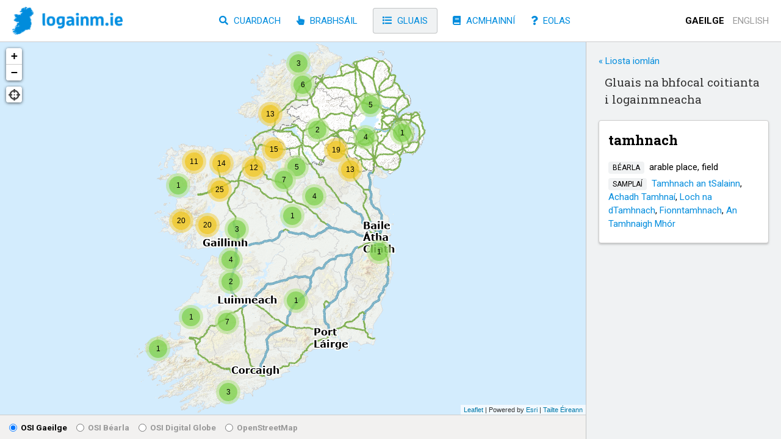

--- FILE ---
content_type: text/html; charset=utf-8
request_url: https://www.logainm.ie/ga/gluais/140-tamhnach
body_size: 9462
content:

<!DOCTYPE html>
<html lang="ga">
    <head>
        <meta charset="utf-8" />
        <meta name="viewport" content="width=device-width, initial-scale=1" />

        <link rel="preconnect" href="https://ajax.googleapis.com" />
<link rel="preconnect" href="https://fonts.googleapis.com" />
<link rel="preconnect" href="https://fonts.gstatic.com" />
<link rel="preconnect" href="https://use.fontawesome.com" />
<link rel="preconnect" href="https://code.jquery.com" />
<link rel="preconnect" href="https://unpkg.com" />

    <link rel="apple-touch-icon" sizes="180x180" href="/L/apple-touch-icon.png?v=3.0" />
    <link rel="icon" type="image/png" sizes="32x32" href="/L/favicon-32x32.png?v=3.0" />
    <link rel="icon" type="image/png" sizes="16x16" href="/L/favicon-16x16.png?v=3.0" />
    <link rel="manifest" href="/L/site.webmanifest?v=3.0" />
    <link rel="mask-icon" href="/L/safari-pinned-tab.svg?v=3.0" color="#5ade0b" />
    <link rel="shortcut icon" href="/L/favicon.ico?v=3.0" />
    <meta name="msapplication-TileColor" content="#00a300" />
    <meta name="theme-color" content="#ffffff" />

<title>Gluais - &#x2018;tamhnach&#x2019; | logainm.ie</title>
<meta property="og:title" content="Gluais - &#x2018;tamhnach&#x2019;" />
<meta property="og:site_name" content="logainm.ie" />
<meta name="twitter:title" content="Gluais - &#x2018;tamhnach&#x2019; | logainm.ie" />

<meta name="description" content="L&#xE9;iri&#xFA; ar dh&#xE1;ileadh na logainmneacha a bhfuil an mh&#xED;r ghluaise seo iontu." />
<meta property="og:description" content="L&#xE9;iri&#xFA; ar dh&#xE1;ileadh na logainmneacha a bhfuil an mh&#xED;r ghluaise seo iontu." />
<meta name="twitter:description" content="L&#xE9;iri&#xFA; ar dh&#xE1;ileadh na logainmneacha a bhfuil an mh&#xED;r ghluaise seo iontu." />
<meta name="keywords" content="&#xC9;ire, logainmneacha, logainmn&#xED;ocht, t&#xED;reola&#xED;ocht, GIS, An Brainse Logainmneacha, Gaois, Fiontar &amp; Scoil na Gaeilge, DCU" />

<link rel="canonical" href="https://www.logainm.ie/ga/gluais/140-tamhnach" />
<link rel="alternate" href="https://www.logainm.ie/en/gluais/140-tamhnach" hreflang="en" />

    <meta property="fb:app_id" content="999444606797238" />
    <meta property="fb:admins" content="fiontar.dcu" />
<meta property="og:type" content="website" />
<meta name="twitter:card" content="summary_large_image" />
    <meta name="twitter:site" content="@logainm_ie" />

<meta property="og:url" content="https://www.logainm.ie/ga/gluais/140-tamhnach" />
<meta name="twitter:url" content="https://www.logainm.ie/ga/gluais/140-tamhnach" />
<meta property="og:locale" content="ga-IE" />
<meta property="og:locale:alternate" content="en-GB">

<meta property="og:image" content="https://www.logainm.ie/furniture/logainm-og.jpg" />
<meta name="twitter:image" content="https://www.logainm.ie/furniture/logainm-og.jpg" />


        <link type="text/css" rel="stylesheet" href="https://use.fontawesome.com/releases/v5.3.1/css/all.css" integrity="sha384-mzrmE5qonljUremFsqc01SB46JvROS7bZs3IO2EmfFsd15uHvIt+Y8vEf7N7fWAU" crossorigin="anonymous" />

        
    <link type="text/css" rel="stylesheet" href="/furniture/placeList.css?v=Q_x9IhCywM6tFFkrf8cGN7mIJbg" />
<link type="text/css" rel="stylesheet" href="https://unpkg.com/leaflet@1.6.0/dist/leaflet.css" integrity="sha512-xwE/Az9zrjBIphAcBb3F6JVqxf46+CDLwfLMHloNu6KEQCAWi6HcDUbeOfBIptF7tcCzusKFjFw2yuvEpDL9wQ==" crossorigin="" />

    <link type="text/css" rel="stylesheet" href="/furniture/glossary.css?v=3JjEYD7yAvS-YGorywRmtebaMMc" />
    <link type="text/css" rel="stylesheet" href="/furniture/glossaryMap.css?v=gz3SHmR-OxsSm-tNIoZBIzjnzag" />
    <link type="text/css" rel="stylesheet" href="/furniture/ideoLocator.css?v=KZCJ5Fi7sBcEgNThHOqQurUj0ts" />
    <link type="text/css" rel="stylesheet" href="https://unpkg.com/leaflet.markercluster@1.4.1/dist/MarkerCluster.css" />
  	<link type="text/css" rel="stylesheet" href="https://unpkg.com/leaflet.markercluster@1.4.1/dist/MarkerCluster.Default.css" />
    <link type="text/css" rel="stylesheet" href="/furniture/Leaflet.Dialog.css?v=mhsSbtqLLKLvIaehYDL7scky_3o" />

        
        <script type="text/javascript" src="https://code.jquery.com/jquery-3.6.0.min.js" integrity="sha256-/xUj+3OJU5yExlq6GSYGSHk7tPXikynS7ogEvDej/m4=" crossorigin="anonymous"></script>
        <script type="text/javascript" src="/furniture/furniture.js?v=Mi8-ADawud-clc5miNinolR_9l0"></script>
        <script type="text/javascript">const ASPECT = "L";</script>

        
    <script type="text/javascript" src="https://unpkg.com/leaflet@1.6.0/dist/leaflet.js" integrity="sha512-gZwIG9x3wUXg2hdXF6+rVkLF/0Vi9U8D2Ntg4Ga5I5BZpVkVxlJWbSQtXPSiUTtC0TjtGOmxa1AJPuV0CPthew==" crossorigin=""></script>
<script type="text/javascript">
    var uilang = "ga"
    var osiMapToken = "[base64]";
</script>
<script type="text/javascript" src="/wicket/wicket.js?v=n_JOFzW6iFK_T9pm8CONjzNQ8qY"></script>
<script type="text/javascript" src="/wicket/wicket-leaflet.js?v=7m7Fh-KTZVSvU5sx2Mxbv7JCB8k"></script>
<script type="text/javascript" src="https://unpkg.com/esri-leaflet@3.0.4/dist/esri-leaflet.js"></script>
<script type="text/javascript" src="https://unpkg.com/esri-leaflet-vector@3.0.0/dist/esri-leaflet-vector.js"></script>
<script type="text/javascript" src="/furniture/basemaps.js?v=yFwBKWki69Q1fQM7mP7Z6pHFgGk"></script>

  	<script type="text/javascript" src="https://unpkg.com/leaflet.markercluster@1.4.1/dist/leaflet.markercluster-src.js"></script>
    <script type="text/javascript" src="/furniture/Leaflet.Dialog.js?v=vjB56d-IqNfofNvc6zlfVghpF7A"></script>
    <script type="text/javascript" src="/furniture/glossaryMap.js?v=wt_p6AjTkupjzP-BQM0n461aZRw"></script>
    <script type="text/javascript" src="/furniture/ideoLocator.js?v=M9rPDLfiidKI-8vi_Ix84DdV5Js"></script>

    </head>
    <body class="map">
        
        <script defer data-domain="logainm.ie" src="https://plausible.io/js/script.pageview-props.file-downloads.js"></script>


        <div class="skip">
		    <a href="#site-main">
			    L&#xE9;im go dt&#xED; an pr&#xED;omhinneachar
		    </a>
	    </div>

        <header>
                <a class="logo L" href="/ga/" title="Leathanach baile">
                    <picture>
                        <source srcset="/furniture/logainm-site-logo.webp, /furniture/logainm-site-logo-2x.webp 2x" type="image/webp" />
                        <img height="46" width="181" src="/furniture/logainm-site-logo-2x.png" srcset="/furniture/logainm-site-logo.png, /furniture/logainm-site-logo-2x.png 2x" alt="logainm.ie" />
                    </picture>    
                </a>
            <div class="middle">
                <a class="sect " href="/ga/"><i class="fas fa-search"></i> Cuardach</a>
                <a class="sect " href="/ga/brabhsail"><i class="fas fa-hand-pointer"></i> Brabhs&#xE1;il</a>
                    <a class="sect current" href="/ga/gluais"><i class="fas fa-list"></i> Gluais</a>
                    <a class="sect " href="/ga/acmhainni"><i class="fas fa-book"></i> Acmhainn&#xED;</a>
                <a class="sect about " href="/ga/eolas"><i class="fas fa-question"></i> Eolas</a>
            </div>
            <div class="right">
                <a class="uilang current" href="/ga/gluais/140-tamhnach"><span class="long">Gaeilge</span><span class="short">GA</span></a>
                <a class="uilang " href="/en/glossary/140-tamhnach"><span class="long">English</span><span class="short">EN</span></a>
            </div>
        </header>

        <main id="site-main">
            


<div class="breadcrumbs">
    <a class="home" href="/ga/gluais" title="Gluais"><i class="icon fas fa-list"></i></a>
    <span class="current">tamhnach</span>
</div>

<div id="map"></div>
<div id="curtain" style="display: none"></div>
<div class="mapswapper">
    <label><input type="radio" name="basemap" value="osiga"/> OSI Gaeilge</label>
    <label><input type="radio" name="basemap" value="osien" checked/> OSI B&#xE9;arla</label>
    <label><input type="radio" name="basemap" value="osidg"/> OSI Digital Globe</label>
    <label><input type="radio" name="basemap" value="osm" /> OpenStreetMap</label>
</div>

<div id="side">
    <div class="sideheading">
        <a href="/ga/gluais">«&nbsp;Liosta ioml&#xE1;n</a>
        <h1>Gluais na bhfocal coitianta i&nbsp;logainmneacha</h1>
    </div>
    <div class="whitebox">
        <div class="glossaryItem">
            <div class="headwordLine"><span class="headword">tamhnach</span></div>
<div class="datum"><span class="title">Béarla</span> <span class="value">arable place, field</span></div>
<div class="datum"><span class="title">Samplaí</span> <span class="value"><a href="/ga/s?txt=Tamhnach an tSalainn&amp;str=on">Tamhnach an tSalainn</a>, <a href="/ga/s?txt=Achadh Tamhna%C3%AD&amp;str=on">Achadh Tamhnaí</a>, <a href="/ga/s?txt=Loch na dTamhnach&amp;str=on">Loch na dTamhnach</a>, <a href="/ga/s?txt=Fionntamhnach&amp;str=on">Fionntamhnach</a>, <a href="/ga/s?txt=An Tamhnaigh Mh%C3%B3r&amp;str=on">An Tamhnaigh Mhór</a></span></div>
        </div>
    </div>
</div>

<script type="text/javascript">
    var dots = [{"placeID":1579,"centerLon":-8.988658232839287,"centerLat":52.401868540778345},{"placeID":4071,"centerLon":-7.713920951326255,"centerLat":54.14611887632169},{"placeID":5106,"centerLon":-7.542017610989488,"centerLat":54.018237736627654},{"placeID":5168,"centerLon":-7.322340990558749,"centerLat":53.86682965860376},{"placeID":5595,"centerLon":-7.884819248342593,"centerLat":54.25351829548809},{"placeID":6497,"centerLon":-9.031939285859849,"centerLat":52.889613240985895},{"placeID":7818,"centerLon":-8.82830083604708,"centerLat":52.84915175830781},{"placeID":8987,"centerLon":-8.903918064124296,"centerLat":51.62620270112904},{"placeID":8988,"centerLon":-8.894017161347326,"centerLat":51.630770490550276},{"placeID":14128,"centerLon":-8.318683098732297,"centerLat":54.655413685399424},{"placeID":14173,"centerLon":-8.061823768767125,"centerLat":54.69764763696804},{"placeID":14221,"centerLon":-8.200676948871392,"centerLat":54.648123911281665},{"placeID":14227,"centerLon":-8.212906747184032,"centerLat":54.63513795782314},{"placeID":14246,"centerLon":-8.024601587728931,"centerLat":54.70217448888229},{"placeID":14247,"centerLon":-7.999736078223418,"centerLat":54.70085298088621},{"placeID":14248,"centerLon":-7.990030785035236,"centerLat":54.728557563519594},{"placeID":14899,"centerLon":-8.600299701312442,"centerLat":54.62250116532635},{"placeID":15302,"centerLon":-7.44690017343241,"centerLat":54.956579894873094},{"placeID":15913,"centerLon":-7.7509993050748545,"centerLat":55.04428652923505},{"placeID":15914,"centerLon":-7.754454471357846,"centerLat":55.04747107192812},{"placeID":15940,"centerLon":-7.761858534853002,"centerLat":55.05323165711161},{"placeID":16085,"centerLon":-7.689145793833565,"centerLat":55.199091322935324},{"placeID":16145,"centerLon":-7.565920857865973,"centerLat":54.80155302502532},{"placeID":16247,"centerLon":-7.523940576852593,"centerLat":54.85175049910826},{"placeID":18140,"centerLon":-9.9925378250897,"centerLat":53.51253753975404},{"placeID":18213,"centerLon":-10.084446048122983,"centerLat":53.468025179129164},{"placeID":18300,"centerLon":-9.841197872751353,"centerLat":53.40818691084176},{"placeID":18301,"centerLon":-9.697004538807912,"centerLat":53.485341627733945},{"placeID":19310,"centerLon":-8.976047615841415,"centerLat":53.15776601367484},{"placeID":19311,"centerLon":-8.992014300420296,"centerLat":53.16214748673047},{"placeID":19447,"centerLon":-8.880184421533677,"centerLat":53.05429128694303},{"placeID":19448,"centerLon":-8.881087394037797,"centerLat":53.060219249173024},{"placeID":20800,"centerLon":-9.470078787925488,"centerLat":53.457813892192576},{"placeID":20918,"centerLon":-9.602793102661131,"centerLat":53.59087240625923},{"placeID":21541,"centerLon":-8.882542699206374,"centerLat":53.431817258397544},{"placeID":21543,"centerLon":-8.899247141562945,"centerLat":53.43281423305969},{"placeID":21952,"centerLon":-8.683707409743796,"centerLat":53.451189749514796},{"placeID":22635,"centerLon":-10.242215814610795,"centerLat":52.13666142262547},{"placeID":24013,"centerLon":-9.645405683715634,"centerLat":52.48487317065872},{"placeID":28900,"centerLon":-7.788477453345554,"centerLat":54.04358170180529},{"placeID":28901,"centerLon":-7.794267617228863,"centerLat":54.043714336999415},{"placeID":29149,"centerLon":-8.071049640105416,"centerLat":53.972028248203266},{"placeID":29366,"centerLon":-8.034962579741267,"centerLat":54.01065934795949},{"placeID":29501,"centerLon":-8.130237147257361,"centerLat":54.39714082458466},{"placeID":29517,"centerLon":-8.335416506630443,"centerLat":54.463737366573355},{"placeID":29623,"centerLon":-8.214074911089387,"centerLat":54.245298306159334},{"placeID":29789,"centerLon":-8.311281445149229,"centerLat":54.331016688484766},{"placeID":29825,"centerLon":-8.169343024950175,"centerLat":54.20236103987677},{"placeID":29832,"centerLon":-8.144492161813483,"centerLat":54.208269643895896},{"placeID":29833,"centerLon":-8.15481668694353,"centerLat":54.20188351597683},{"placeID":29873,"centerLon":-8.251192571912249,"centerLat":54.31081513735415},{"placeID":29928,"centerLon":-8.170308803544478,"centerLat":54.28610746162538},{"placeID":29931,"centerLon":-8.147009672815555,"centerLat":54.315981732634334},{"placeID":29952,"centerLon":-8.087128918556385,"centerLat":54.301293789348875},{"placeID":29961,"centerLon":-8.095517319963172,"centerLat":54.31030895482159},{"placeID":29962,"centerLon":-8.074071445899175,"centerLat":54.32536557370836},{"placeID":29963,"centerLon":-8.045069506858656,"centerLat":54.314621282017235},{"placeID":29964,"centerLon":-8.08445639760175,"centerLat":54.309769588617115},{"placeID":30014,"centerLon":-8.081382818279605,"centerLat":54.108527294320425},{"placeID":30189,"centerLon":-7.859831503944863,"centerLat":53.89175366898172},{"placeID":30340,"centerLon":-7.853203350425272,"centerLat":53.91595041711769},{"placeID":31833,"centerLon":-9.00270019345281,"centerLat":52.4314024340625},{"placeID":31838,"centerLon":-8.996623062806318,"centerLat":52.43170425041437},{"placeID":31839,"centerLon":-9.00414488413027,"centerLat":52.4317105821072},{"placeID":32766,"centerLon":-7.825964579193429,"centerLat":53.58064914667409},{"placeID":32782,"centerLon":-7.432422217725759,"centerLat":53.7718547327293},{"placeID":32783,"centerLon":-7.420753207901711,"centerLat":53.76253597008688},{"placeID":32986,"centerLon":-7.531549290255774,"centerLat":53.7452926364914},{"placeID":33112,"centerLon":-7.686596093994213,"centerLat":53.85344951465468},{"placeID":33752,"centerLon":-6.543871604038007,"centerLat":54.045972486947136},{"placeID":33876,"centerLon":-6.552550710378368,"centerLat":53.948591910335615},{"placeID":34159,"centerLon":-9.104282603463332,"centerLat":54.06043392391488},{"placeID":34227,"centerLon":-9.34642105545452,"centerLat":54.272218173236844},{"placeID":34278,"centerLon":-9.603176287311797,"centerLat":54.28343364768328},{"placeID":34286,"centerLon":-9.586783440014804,"centerLat":54.04077623042259},{"placeID":34410,"centerLon":-9.472108321030666,"centerLat":54.07804012124606},{"placeID":34485,"centerLon":-9.422676440436897,"centerLat":54.17082569760864},{"placeID":34541,"centerLon":-9.222504945610586,"centerLat":54.19905944812183},{"placeID":34542,"centerLon":-9.209543690696002,"centerLat":54.193053198150565},{"placeID":34629,"centerLon":-9.441104515502346,"centerLat":54.02596233527892},{"placeID":34697,"centerLon":-9.178277845257815,"centerLat":54.0046328890867},{"placeID":34778,"centerLon":-9.345674185491927,"centerLat":53.684880177280434},{"placeID":34879,"centerLon":-9.260958226992251,"centerLat":53.54768003533237},{"placeID":34910,"centerLon":-9.054227143040741,"centerLat":53.57297564341016},{"placeID":35023,"centerLon":-9.101155807910487,"centerLat":53.62900768482948},{"placeID":35077,"centerLon":-9.124429698447958,"centerLat":53.57811871761839},{"placeID":35338,"centerLon":-9.783940579679255,"centerLat":54.11715593484484},{"placeID":35388,"centerLon":-9.623343029045612,"centerLat":54.13991192254212},{"placeID":35474,"centerLon":-9.294001505378706,"centerLat":54.00914115631867},{"placeID":35502,"centerLon":-9.10457149828616,"centerLat":53.79999409773457},{"placeID":35517,"centerLon":-9.11940359210337,"centerLat":53.84280671670047},{"placeID":35675,"centerLon":-9.388614154738246,"centerLat":53.87194706956315},{"placeID":35679,"centerLon":-9.273324986589667,"centerLat":53.91167129894565},{"placeID":35715,"centerLon":-9.318687682204523,"centerLat":53.87506742142512},{"placeID":35901,"centerLon":-9.275687537108416,"centerLat":53.9382922332511},{"placeID":35929,"centerLon":-9.135642460958875,"centerLat":53.94426512745326},{"placeID":35950,"centerLon":-9.359050289891576,"centerLat":53.73348171623129},{"placeID":35958,"centerLon":-9.26473571727051,"centerLat":53.89525927830524},{"placeID":36179,"centerLon":-9.101936955553663,"centerLat":53.72273500595915},{"placeID":36258,"centerLon":-8.878394828350935,"centerLat":53.71041359897421},{"placeID":36290,"centerLon":-9.021836052359133,"centerLat":53.76545590215825},{"placeID":36293,"centerLon":-9.045310578955094,"centerLat":53.79179260528429},{"placeID":36380,"centerLon":-8.743783637831962,"centerLat":53.80026452437917},{"placeID":36427,"centerLon":-9.01508378359594,"centerLat":53.7990143589739},{"placeID":36507,"centerLon":-8.922577757462554,"centerLat":53.890596443417486},{"placeID":36586,"centerLon":-8.60898139457042,"centerLat":53.98310615391431},{"placeID":36613,"centerLon":-8.773672700751693,"centerLat":53.91542995545417},{"placeID":36614,"centerLon":-8.765727621941727,"centerLat":53.910273995047405},{"placeID":36615,"centerLon":-8.770159928246466,"centerLat":53.90026652210035},{"placeID":36645,"centerLon":-8.931780589595263,"centerLat":53.849114887751504},{"placeID":36774,"centerLon":-8.94763776326835,"centerLat":53.95244422343473},{"placeID":36790,"centerLon":-9.098012386949822,"centerLat":53.869344056669036},{"placeID":36894,"centerLon":-9.474615073258033,"centerLat":53.7668338956472},{"placeID":36961,"centerLon":-9.691120577049526,"centerLat":54.042617074187916},{"placeID":36969,"centerLon":-9.74356869703273,"centerLat":53.63087220481513},{"placeID":36970,"centerLon":-9.765831819227019,"centerLat":53.630371576301904},{"placeID":37014,"centerLon":-9.460179138822049,"centerLat":53.82539267026543},{"placeID":37094,"centerLon":-9.512079851626806,"centerLat":53.890072096651096},{"placeID":37139,"centerLon":-9.647075701558448,"centerLat":53.65024421531654},{"placeID":37140,"centerLon":-9.633060912403641,"centerLat":53.66959673438967},{"placeID":37148,"centerLon":-9.796179690586394,"centerLat":53.72104302481705},{"placeID":37340,"centerLon":-9.685302549007671,"centerLat":53.71293570465173},{"placeID":37356,"centerLon":-9.569404090523152,"centerLat":53.75405941224339},{"placeID":37442,"centerLon":-9.54886780806046,"centerLat":53.93213139896119},{"placeID":37443,"centerLon":-9.51893326904967,"centerLat":53.905365990749004},{"placeID":37514,"centerLon":-9.832447365799315,"centerLat":53.681967128246264},{"placeID":37559,"centerLon":-9.530118839838257,"centerLat":53.930876336450005},{"placeID":39312,"centerLon":-6.761629890477915,"centerLat":53.97877329279477},{"placeID":39352,"centerLon":-6.914492094242856,"centerLat":54.044832828258905},{"placeID":39376,"centerLon":-6.707166214425675,"centerLat":54.01778252392478},{"placeID":39378,"centerLon":-6.689677244382809,"centerLat":54.01691424050995},{"placeID":39450,"centerLon":-6.799680359763681,"centerLat":53.956425643406256},{"placeID":39630,"centerLon":-6.8044481084636255,"centerLat":54.191281547249},{"placeID":39651,"centerLon":-6.934208841665392,"centerLat":54.139263349167756},{"placeID":39840,"centerLon":-6.7932627844050915,"centerLat":54.132915443660096},{"placeID":39841,"centerLon":-6.837773663850249,"centerLat":54.13331022652525},{"placeID":39858,"centerLon":-6.860199000569381,"centerLat":54.121180101628724},{"placeID":40090,"centerLon":-7.0511938714013676,"centerLat":54.11469570921213},{"placeID":40117,"centerLon":-7.129846260248829,"centerLat":54.097104341123945},{"placeID":40147,"centerLon":-7.115414416517486,"centerLat":54.17916133446597},{"placeID":40188,"centerLon":-7.186520206902331,"centerLat":54.11473640707956},{"placeID":40199,"centerLon":-7.0311310014344315,"centerLat":54.16246163404265},{"placeID":40302,"centerLon":-6.98642529009204,"centerLat":54.32263482010709},{"placeID":40342,"centerLon":-6.981210908437828,"centerLat":54.34025291890682},{"placeID":40400,"centerLon":-7.0377741985934446,"centerLat":54.35676691003815},{"placeID":40588,"centerLon":-7.016791089798857,"centerLat":54.40036491522775},{"placeID":40681,"centerLon":-6.913760487432397,"centerLat":54.34187321514536},{"placeID":40708,"centerLon":-6.949325108495318,"centerLat":54.29369488113202},{"placeID":40748,"centerLon":-6.955953157908142,"centerLat":54.361126095916},{"placeID":40789,"centerLon":-6.889628424667447,"centerLat":54.3065719680894},{"placeID":40804,"centerLon":-7.077104607705855,"centerLat":54.32900768404268},{"placeID":40805,"centerLon":-7.0232476007145275,"centerLat":54.30908467300505},{"placeID":40811,"centerLon":-7.002598459990204,"centerLat":54.32882571087069},{"placeID":40812,"centerLon":-7.044020141742362,"centerLat":54.33074311055279},{"placeID":40917,"centerLon":-6.925146274280193,"centerLat":54.18576891254061},{"placeID":40965,"centerLon":-7.053931396703061,"centerLat":54.245774062147845},{"placeID":41026,"centerLon":-7.09674944375134,"centerLat":54.31497988084829},{"placeID":42760,"centerLon":-8.273817693232356,"centerLat":53.992432867717106},{"placeID":44498,"centerLon":-8.491430894277466,"centerLat":53.936747961739016},{"placeID":44664,"centerLon":-8.44272981767716,"centerLat":54.01000256087312},{"placeID":44697,"centerLon":-8.48447844500074,"centerLat":54.01875499006681},{"placeID":44698,"centerLon":-8.461840056246174,"centerLat":54.012232034940666},{"placeID":44751,"centerLon":-8.952034063068929,"centerLat":54.20217580166071},{"placeID":44772,"centerLon":-8.975670780912266,"centerLat":54.17926241844246},{"placeID":44906,"centerLon":-8.834151525407764,"centerLat":54.18843734830864},{"placeID":44907,"centerLon":-8.93005416230703,"centerLat":54.17458433374644},{"placeID":44908,"centerLon":-8.926296177430734,"centerLat":54.19720391174743},{"placeID":44927,"centerLon":-8.723656711047656,"centerLat":54.184973122467426},{"placeID":45081,"centerLon":-8.528300184213053,"centerLat":54.20365246218566},{"placeID":45085,"centerLon":-8.50264969466228,"centerLat":54.205715890731646},{"placeID":45339,"centerLon":-8.47904669832348,"centerLat":54.24453681897397},{"placeID":45583,"centerLon":-8.892207317887205,"centerLat":54.12943367354385},{"placeID":45726,"centerLon":-8.668252941447326,"centerLat":54.09163973044484},{"placeID":47286,"centerLon":-7.760567925898554,"centerLat":52.66584501181355},{"placeID":55066,"centerLon":-6.263306038898507,"centerLat":53.19066137737159},{"placeID":56629,"centerLon":-6.44170337637472,"centerLat":54.42065350142489},{"placeID":57321,"centerLon":-8.41094704551843,"centerLat":54.10960408416653},{"placeID":57336,"centerLon":-8.40018161567473,"centerLat":54.10504852072681},{"placeID":57378,"centerLon":-9.116084301575672,"centerLat":51.70231678347088},{"placeID":58182,"centerLon":-6.552159757717463,"centerLat":54.78059324770642},{"placeID":63097,"centerLon":-6.331790499449281,"centerLat":54.776367488348605},{"placeID":63141,"centerLon":-6.393611139862832,"centerLat":54.71973755758461},{"placeID":63142,"centerLon":-6.42148074637261,"centerLat":54.70044170279251},{"placeID":63150,"centerLon":-6.356547879013637,"centerLat":54.76336528022256},{"placeID":63411,"centerLon":-7.316558608682992,"centerLat":54.49786965388214},{"placeID":64512,"centerLon":-7.420596463741434,"centerLat":54.47972266290836},{"placeID":136051,"centerLon":-6.461468366995952,"centerLat":54.36176193730031},{"placeID":1166797,"centerLon":-6.657307183438581,"centerLat":54.48989341522581},{"placeID":1372541,"centerLon":-8.238258967325324,"centerLat":54.640786372551496},{"placeID":1372542,"centerLon":-7.995695634827647,"centerLat":54.72001900594819},{"placeID":1373790,"centerLon":-8.97978577977104,"centerLat":52.429515025052815},{"placeID":1374072,"centerLon":-9.345747404229506,"centerLat":53.739767349033386},{"placeID":1375158,"centerLon":-9.991559622541713,"centerLat":53.48085293568923},{"placeID":1375184,"centerLon":-9.6832576889042,"centerLat":53.459124883691615},{"placeID":1375186,"centerLon":-10.080619459791098,"centerLat":53.4407861270144},{"placeID":1375187,"centerLon":-9.99776600006474,"centerLat":53.46956923255391},{"placeID":1375223,"centerLon":-9.844356382645788,"centerLat":53.365695902226356},{"placeID":1375231,"centerLon":-9.938012500071938,"centerLat":53.48148227280289},{"placeID":1375303,"centerLon":-9.847813010064604,"centerLat":53.40909143687527},{"placeID":1375304,"centerLon":-9.483134395704578,"centerLat":53.459170672541504},{"placeID":1375410,"centerLon":-9.01446270061793,"centerLat":52.426232956015006},{"placeID":1397231,"centerLon":-8.605202134024891,"centerLat":54.61923878580266},{"placeID":1397335,"centerLon":-7.731701667127069,"centerLat":55.14603802409589},{"placeID":1398337,"centerLon":-9.565441192837117,"centerLat":53.31556447219675},{"placeID":1398507,"centerLon":-9.352822366407079,"centerLat":53.29113031838355},{"placeID":1398508,"centerLon":-9.618240391520427,"centerLat":53.25995191064926},{"placeID":1398537,"centerLon":-9.82418573414582,"centerLat":53.331823719159445},{"placeID":1398538,"centerLon":-9.2443698025764,"centerLat":53.337410936006684},{"placeID":1398966,"centerLon":-9.179945868952865,"centerLat":53.28549740401151},{"placeID":1398967,"centerLon":-9.629252658877874,"centerLat":53.320129676694165},{"placeID":1398968,"centerLon":-9.253122165502932,"centerLat":53.33683400693956},{"placeID":1398970,"centerLon":-9.24888491606564,"centerLat":53.33313961115673},{"placeID":1399021,"centerLon":-9.40016246003168,"centerLat":53.283807105990846},{"placeID":1399428,"centerLon":-9.529940360221737,"centerLat":54.30604527324798},{"placeID":1399885,"centerLon":-9.549747581839387,"centerLat":54.29825268916446},{"placeID":1399886,"centerLon":-9.530241556769957,"centerLat":54.310435849670384},{"placeID":1399887,"centerLon":-9.871339349493242,"centerLat":53.90736353782742},{"placeID":1411614,"centerLon":-5.84081359713324,"centerLat":54.46009134939861},{"placeID":1413095,"centerLon":-7.701598992650531,"centerLat":55.197725513010404},{"placeID":1414020,"centerLon":-8.15324862512435,"centerLat":54.2007598787694},{"placeID":1415581,"centerLon":-9.00270019345281,"centerLat":52.4314024340625},{"placeID":1416621,"centerLon":-8.203365156757318,"centerLat":54.64704386153344},{"placeID":1417840,"centerLon":-6.4517399496757895,"centerLat":54.36842411300971},{"placeID":1417927,"centerLon":-9.6811416,"centerLat":54.053202799999994}];
</script>

        </main>
    </body>
</html>

--- FILE ---
content_type: text/css; charset=UTF-8
request_url: https://www.logainm.ie/furniture/glossary.css?v=3JjEYD7yAvS-YGorywRmtebaMMc
body_size: 575
content:
div.heading{margin:50px 0 60px 0}div.heading h1{font-family:'Roboto Slab',serif;font-size:2em;margin:0 0 0 0;font-weight:bold;color:#333}div.heading p.blurb{margin:.5em 0 0 0}div.heading p.note{margin:.5em 0 0 0;color:#666}div.heading p.note span.intro{font-weight:bold;margin-right:.25em;background-color:#999;color:#fff;padding:1px 8px;border-radius:2px}@media(max-width:800px){div.heading{margin:20px 20px 20px 20px}}div.filter{margin-bottom:30px}div.filter>h2.title{font-family:'Roboto Slab',serif;font-size:1.25em;margin:0 0 .75em 0;font-weight:normal}div.filter>ul{list-style-type:none;margin-left:0;padding-left:0}div.filter>ul>li{list-style-type:none;margin-bottom:.35rem;margin-left:0;padding-left:25px}div.filter>ul>li>a{text-decoration:none;color:#008cdd}div.filter>ul>li>a:hover{color:#0069a6}div.filter>ul>li.current{background-image:url(tick-green.gif?v=1gsEzWrUndqblvzvMCaIov28UzU);background-position:5px 5px;background-repeat:no-repeat}div.filter>ul>li.current>a{font-weight:bold}@media(max-width:800px){div.filter{margin-left:20px}}div.glossaryItem{position:relative;overflow-y:auto;padding:15px;margin:-15px -15px -15px -15px}div.glossaryItem div.thermo{background-color:#f0f2f3;padding:5px;border-radius:2px;margin:-5px -5px 15px -5px}div.glossaryItem div.thermo div.fill{background-color:#618e07;height:5px;border-radius:2px}div.glossaryItem>div.headwordLine{font-family:'Roboto Slab',serif;font-size:1.5em;margin:0 0 .75em 0;font-weight:normal}div.glossaryItem>div.headwordLine>span.headword{font-weight:bold}div.glossaryItem>div.datum{margin-bottom:5px}div.glossaryItem>div.datum>span.title{display:inline-block;background-color:#f0f2f3;padding:1px 7px;border-radius:4px;margin-right:.35em;text-transform:uppercase;font-size:80%}div.glossaryItem>div.datum>span.value>a{text-decoration:none;color:#008cdd}div.glossaryItem>div.datum>span.value>a:hover{color:#0069a6}div.glossaryItem>div.bottomline{text-align:right;margin-top:15px}div.glossaryItem>div.bottomline>span.count{color:#618e07;margin-right:1em}div.glossaryItem>div.bottomline>a.more{display:inline-block;box-sizing:border-box;font:inherit;padding:6px 20px;border:1px solid #ccc;border-radius:4px;background-color:#008cdd;color:#fff;text-decoration:none}div.glossaryItem>div.bottomline>a.more:hover{background-color:#0070b1}div.glossaryItem>div.bottomline>a.more:active{background-color:#33a3e4}

--- FILE ---
content_type: text/css; charset=UTF-8
request_url: https://www.logainm.ie/furniture/glossaryMap.css?v=gz3SHmR-OxsSm-tNIoZBIzjnzag
body_size: 1345
content:
@import url('https://fonts.googleapis.com/css2?family=Roboto+Slab:wght@400;700&family=Roboto:ital,wght@0,400;0,700;1,400;1,700&display=swap');html{-webkit-text-size-adjust:100%;-moz-text-size-adjust:100%;-ms-text-size-adjust:100%}html,body{overscroll-behavior:none}body{font-family:'Roboto',sans-serif;font-display:swap;font-size:15px;line-height:1.5;background-color:#f0f2f3;margin:0;padding:0;height:75px}.skip{left:0;margin-left:0;position:absolute;text-align:center;top:0;width:100%}.skip a{left:-99999px;position:absolute;top:3rem}.skip a:focus,.skip a:active{background-color:#918e07;border-radius:3px;color:#fff;font-size:1rem;height:auto;left:0;margin:0 auto;opacity:.95;padding:15px 20px;position:relative;text-align:center;text-decoration:none;width:75%;z-index:9999}@media screen and (min-width:1150px){.skip a:focus,.skip a:active{font-size:3rem;padding:30px 45px;width:75%}}header{line-height:1em;background-color:#fff;border-bottom:1px solid #ccc;border-bottom:1px solid rgba(56,56,60,.25);padding:0 20px;box-sizing:border-box;position:absolute;display:flex;align-items:center;justify-content:space-between;top:0;left:0;right:0;height:69px;z-index:702}header>a.logo{display:inline-block;position:relative;top:1px}@media(max-width:880px){header>a.logo{left:-3px}}header a.sect{display:inline-block;padding:12px 0 12px 0;margin-right:20px;text-decoration:none;text-transform:uppercase;color:#008cdd;border-radius:4px;border:1px solid transparent;position:relative}header a.sect>i{margin-right:5px}header a.sect:hover{color:#0069a6}header a.sect.current{padding-left:15px;padding-right:15px;background-color:#f0f2f3;border-color:#ccc;border-color:rgba(56,56,60,.25)}@media(max-width:1010px){header a.sect.about{display:none}}@media(max-width:880px){header div.middle{display:none}}header>div.right>a.uilang{color:inherit;text-decoration:none;text-transform:uppercase;margin-left:10px;color:#999}header>div.right>a.uilang span.short{display:none}header>div.right>a.uilang:hover{color:#666}header>div.right>a.uilang.current{color:#000;font-weight:bold}@media(max-width:920px){header>div.right>a.uilang{color:inherit;text-decoration:none;margin-left:10px;color:#999;border:1px solid #999;border-radius:2px;padding:6px 8px;font-size:.9em}header>div.right>a.uilang span.long{display:none}header>div.right>a.uilang span.short{display:inline}}main{position:absolute;top:69px;left:0;right:0;bottom:0}main>div.breadcrumbs{display:none;font-size:1.05em;color:#999;padding:18px 20px;box-sizing:border-box}div.breadcrumbs a{color:inherit;text-decoration:none;margin-right:.5em}div.breadcrumbs a:hover{color:#008cdd}div.breadcrumbs span.divider{margin:0 .5em}div.breadcrumbs span.current{font-family:'Roboto Slab',serif;color:#618e07;font-size:1.15em}@media(max-width:800px){main>div.breadcrumbs{display:block;position:absolute;top:0;left:0;right:0;height:60px}}main>#map{position:absolute;top:0;left:0;bottom:40px;width:75%;background-color:#d3ecfd}main>#curtain{position:absolute;top:0;left:0;bottom:40px;width:75%;background-color:#fff;opacity:.5;z-index:701;background-image:url(maploader.gif?v=Qm4my6m4bhrKGSWDmdZknskoCKk);background-position:center center;background-repeat:no-repeat}main>#side{position:absolute;top:0;right:0;bottom:0;width:25%;border-left:1px solid #ccc;border-left:1px solid rgba(56,56,60,.25);overflow-x:auto;box-sizing:border-box;padding:20px}@media(max-width:800px){main>#map{top:60px;bottom:80px;width:auto;right:0}main>#curtain{bottom:80px;width:auto;right:0}main>#side{display:none}}div.mapswapper{align-items:center;position:absolute;display:flex;bottom:0;left:0;width:75%;height:40px;box-sizing:border-box;color:#999;font-size:.9em;background-color:#f2f1f0;padding:10px 10px 8px 10px;line-height:2em;border-top:1px solid #ccc}div.mapswapper label{align-items:center;margin-right:10px;cursor:pointer;display:inline-flex;font-weight:bold;white-space:nowrap}div.mapswapper label:hover{color:#666}div.mapswapper label.current{color:#000}div.mapswapper label input{margin-right:6px;margin-top:0;padding-top:0}@media(max-width:800px){div.mapswapper{flex-wrap:wrap;height:80px;width:auto;right:0}}div.sideheading{margin:0 0 0 0}div.sideheading a{text-decoration:none;color:#008cdd}div.sideheading a:hover{color:#0069a6}div.sideheading h1{font-family:'Roboto Slab',serif;font-size:1.25em;margin:10px 0 0 10px;font-weight:normal;color:#333}div.whitebox{background-color:#fff;box-shadow:0 2px 3px rgba(150,150,150,.5);border:1px solid #ccc;border-radius:4px;box-sizing:border-box;padding:15px;margin:20px 0;position:relative}

--- FILE ---
content_type: text/css; charset=UTF-8
request_url: https://www.logainm.ie/furniture/ideoLocator.css?v=KZCJ5Fi7sBcEgNThHOqQurUj0ts
body_size: 33
content:
.leaflet-control-ideolocator a{background:#fff url(/furniture/crosshairs-solid.png?v=-SZYfwjn_fig6lQ1c50_Ei8OvzQ) no-repeat 0 0;background-size:19px;background-position:center}@media(-webkit-min-device-pixel-ratio:2),(min-resolution:192dpi){.leaflet-control-ideolocator a{background-image:url(/furniture/crosshairs-solid@2x.png?v=gVWdiC7it71L9u8V9xSOUg7abUA)}}.leaflet-control-dialog-contents .ideolocator-message{font-size:14px;margin:0;padding:0}.leaflet-control-dialog-contents .ideolocator-message a{color:#008cdd;text-decoration:none}.leaflet-control-dialog-contents .ideolocator-message a:hover,.leaflet-control-dialog-contents .ideolocator-message a:focus{color:#0069a6}

--- FILE ---
content_type: text/javascript; charset=UTF-8
request_url: https://www.logainm.ie/furniture/basemaps.js?v=yFwBKWki69Q1fQM7mP7Z6pHFgGk
body_size: 366
content:
function getCurrentBasemapNickname(){var n="osien";return $("html").attr("lang")=="ga"&&(n="osiga"),n}var basemaps={osm:function(){return L.tileLayer("https://tile.openstreetmap.org/{z}/{x}/{y}.png",{maxZoom:19,attribution:'<a href="https://www.openstreetmap.org/" target="_blank">OpenStreetMap<\/a>'})},osien:function(){return L.esri.tiledMapLayer({url:"https://utility.arcgis.com/usrsvcs/servers/077a15eca6c545978a8b76976c998b26/rest/services/MapGenieStandardWM/MapServer",token:osiMapToken,attribution:'<a href="https://www.tailte.ie/" target="_blank">Tailte Éireann<\/a>'})},osiga:function(){return L.esri.tiledMapLayer({url:"https://utility.arcgis.com/usrsvcs/servers/b8841995082a47c8986d5879b7c458e6/rest/services/MapGenieEireWM/MapServer",token:osiMapToken,attribution:'<a href="https://www.tailte.ie/" target="_blank">Tailte Éireann<\/a>'})},osidg:function(){return L.esri.tiledMapLayer({url:"https://utility.arcgis.com/usrsvcs/servers/145923c11f3d43aab1013d08af3f188e/rest/services/MapGenieDigitalGlobeImagery2011to2013WM/MapServer",token:osiMapToken,attribution:'<a href="https://osi.ie/" target="_blank">Ordnance Survey Ireland<\/a>'})}};$(document).ready(function(){var n=getCurrentBasemapNickname();$(".mapswapper input[value="+n+"]").prop("checked",!0).closest("label").addClass("current");$(".mapswapper input").on("click",function(n){var t,i;$(".mapswapper label").removeClass("current");t=$(n.delegateTarget);t.closest("label").addClass("current");i=t.val();changeBasemap(i)})})

--- FILE ---
content_type: text/javascript; charset=UTF-8
request_url: https://www.logainm.ie/furniture/glossaryMap.js?v=wt_p6AjTkupjzP-BQM0n461aZRw
body_size: 457
content:
function changeBasemap(n){map.eachLayer(t=>{t._url&&t.remove(),basemaps[n]().addTo(map)})}function mapGo(){var n=L.markerClusterGroup({maxClusterRadius:40,polygonOptions:{stroke:!1},singleMarkerMode:!0,chunkedLoading:!0});dots.map(t=>{places[t.placeID]=t;var i=L.marker([t.centerLat,t.centerLon]);i.logainmID=t.placeID;n.addLayer(i);i.bindPopup(`<img src="/furniture/popuploader.gif" alt="${loc("Ag lódáil|Loading")}..."/>`,{autoPan:!1});i.placeID=t.placeID;i.on("popupopen",function(n){var i=n.target.placeID,t=places[i];t.html?n.popup.setContent(`<div class="placelisting popup">${t.html}<a class="button" href="/${uilang}/${t.placeID}">${loc("Tuilleadh|More")}</a></div>`):$.ajax({url:"/popup.json",dataType:"json",method:"GET",data:{placeID:i,uilang:uilang}}).done(function(i){t.html=i.html;n.popup.setContent(`<div class="placelisting popup">${t.html}<a class="button" href="/${uilang}/${t.placeID}">${loc("Tuilleadh|More")}</a></div>`)})});$("#curtain").fadeOut("fast")});map.addLayer(n)}var map,features,places;$(document).ready(function(){$("#map").each(function(){map=L.map(this,{zoomControl:!1}).setView([53.445,-7.806],7);map.addControl(L.control.zoom({zoomInTitle:loc("Zúmáil isteach | Zoom in"),zoomOutTitle:loc("Zúmáil amach | Zoom out")}));map.addControl(L.control.ideoLocator());basemaps[getCurrentBasemapNickname()]().addTo(map);mapGo()})});features=[];places={}